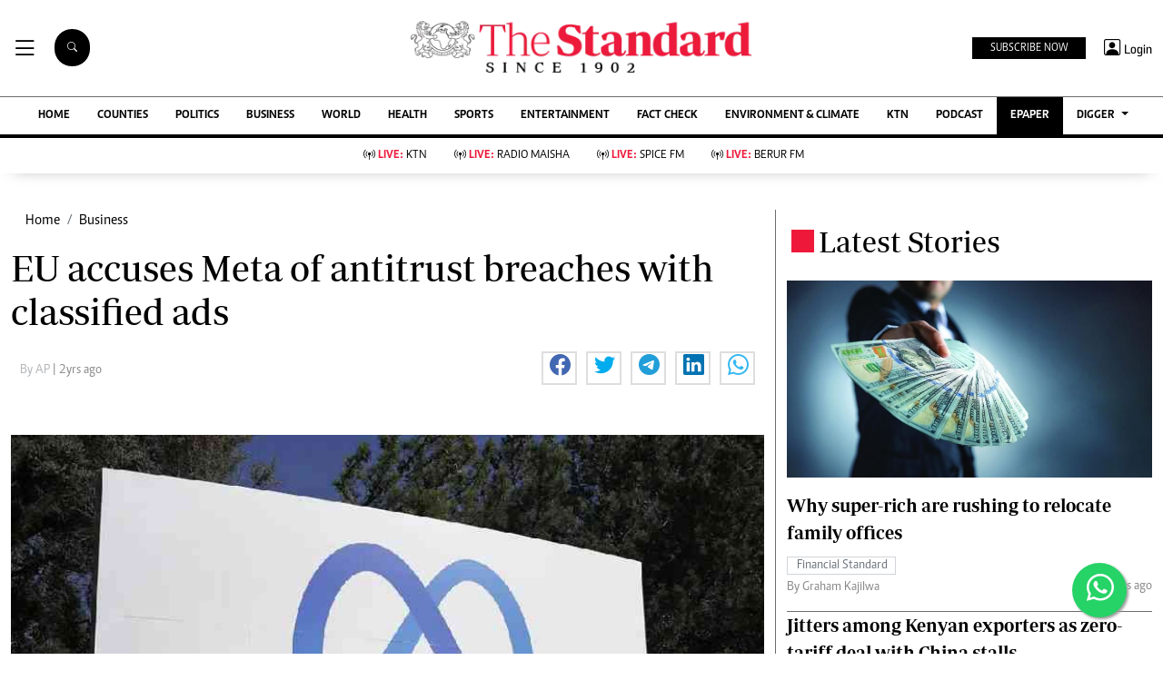

--- FILE ---
content_type: text/html; charset=utf-8
request_url: https://www.google.com/recaptcha/api2/aframe
body_size: 116
content:
<!DOCTYPE HTML><html><head><meta http-equiv="content-type" content="text/html; charset=UTF-8"></head><body><script nonce="yNiDF9Y8qmzKuDhjwDzSIg">/** Anti-fraud and anti-abuse applications only. See google.com/recaptcha */ try{var clients={'sodar':'https://pagead2.googlesyndication.com/pagead/sodar?'};window.addEventListener("message",function(a){try{if(a.source===window.parent){var b=JSON.parse(a.data);var c=clients[b['id']];if(c){var d=document.createElement('img');d.src=c+b['params']+'&rc='+(localStorage.getItem("rc::a")?sessionStorage.getItem("rc::b"):"");window.document.body.appendChild(d);sessionStorage.setItem("rc::e",parseInt(sessionStorage.getItem("rc::e")||0)+1);localStorage.setItem("rc::h",'1763425019013');}}}catch(b){}});window.parent.postMessage("_grecaptcha_ready", "*");}catch(b){}</script></body></html>

--- FILE ---
content_type: application/javascript; charset=utf-8
request_url: https://fundingchoicesmessages.google.com/f/AGSKWxWYAEr3RvlPZx0fqMWUw3VEn9eauCpwW-94j6INHqRkoPn8WtSDJ0q7BazdqnNYulqt9rU6vQQ8-bYa1Y4e5DUScOV05etwL4DUk40r8XcSUeNwLO2xjLGtfC0qntK1PJVf2qITwkubMpftmJQVJoTsrCatlxZ4fBjtRs_1zm1WERu_YWftgV5TLXvg/_/delivery/al.php/generateplayerads./ad_video1./advertsky./welcome_ad.
body_size: -1290
content:
window['d0146863-0828-48f2-a937-c1b7d110d8cd'] = true;

--- FILE ---
content_type: application/x-javascript
request_url: https://www.standardmedia.co.ke/notifications/js/enable-push.js
body_size: 522
content:

initSW();

function initSW() {
    if (!"serviceWorker" in navigator) {
        //service worker isn't supported
        return;
    }

    //don't use it here if you use service worker
    //for other stuff.
    if (!"PushManager" in window) {
        //push isn't supported
        return;
    }

    //register the service worker
    navigator.serviceWorker.register('/sw.js', {
        scope: '/',
    }).then(function(registration) {
            // console.log('serviceWorker installed!', registration.scope)
            initPush();
        })
        .catch((err) => {
            // console.log(err)
        });
}


function initPush() {
    if (!navigator.serviceWorker.ready) {
        return;
    }

    new Promise(function (resolve, reject) {
        const permissionResult = Notification.requestPermission(function (result) {
            resolve(result);
        });

        if (permissionResult) {
            permissionResult.then(resolve, reject);
        }
    })
    .then((permissionResult) => {
        if (permissionResult !== 'granted') {
            throw new Error('Permission not granted!');
        }
        subscribeUser();
    })
    .catch((error) => {
        //console.error('Push notification error:', error.message);
    });
}


function subscribeUser() {

    // navigator.serviceWorker.ready.then(data => console.log(data))
    navigator.serviceWorker.ready
        .then((registration) => {
            const subscribeOptions = {
                userVisibleOnly: true,
                applicationServerKey: urlBase64ToUint8Array(
                    //'{{env('VAPID_PUBLIC_KEY')}}'
                    'BK-EjpXz65Cj_ux5UGXwO0KS1DBDemXRn0PU3dEga7pIQBGVvA4Nef7xSHnU2VK_3cBmgeJ_AEhDovZwdTBrhbI'
                )
            };

            return registration.pushManager.subscribe(subscribeOptions);
        })
        .then((pushSubscription) => {
            // console.log('Received PushSubscription: ', JSON.stringify(pushSubscription));
            storePushSubscription(pushSubscription);
        });
}


function urlBase64ToUint8Array(base64String) {
    var padding = '='.repeat((4 - base64String.length % 4) % 4);
    var base64 = (base64String + padding)
        .replace(/\-/g, '+')
        .replace(/_/g, '/');

    var rawData = window.atob(base64);
    var outputArray = new Uint8Array(rawData.length);

    for (var i = 0; i < rawData.length; ++i) {
        outputArray[i] = rawData.charCodeAt(i);
    }
    return outputArray;
}

function storePushSubscription(pushSubscription) {
    //const token = document.querySelector('meta[name=csrf-token]').getAttribute('content');
    

    fetch('https://www.standardmedia.co.ke/notifications/api/push', {
        method: 'POST',
        body: JSON.stringify(pushSubscription),
        headers: {
            'Accept': 'application/json',
            'Content-Type': 'application/json'   
        }
    })
        .then((res) => {
            return res.json();
        })
        .then((res) => {
            // console.log(res)
        })
        .catch((err) => {
            // console.log(err)
        });
}